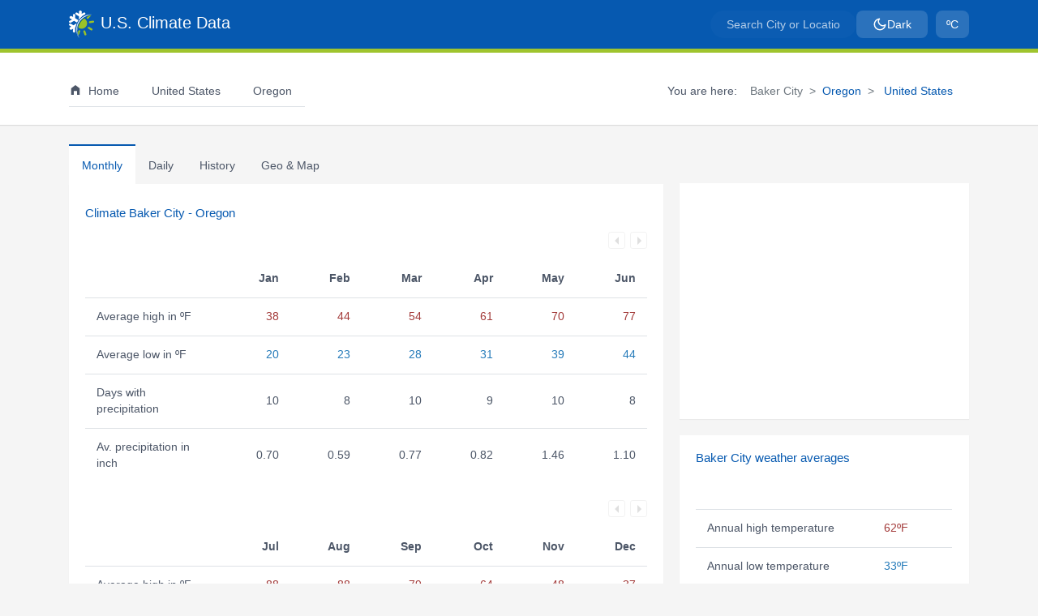

--- FILE ---
content_type: text/html; charset=UTF-8
request_url: https://www.usclimatedata.com/climate/baker-city/oregon/united-states/usor0405
body_size: 10001
content:
<!DOCTYPE html>
<html lang="en" style="background-color:#f5f5f5"><head>
    <script>(function(w,d,s,l,i){w[l]=w[l]||[];w[l].push({'gtm.start':
new Date().getTime(),event:'gtm.js'});var f=d.getElementsByTagName(s)[0],
j=d.createElement(s),dl=l!='dataLayer'?'&l='+l:'';j.async=true;j.src=
'https://www.googletagmanager.com/gtm.js?id='+i+dl;f.parentNode.insertBefore(j,f);
})(window,document,'script','dataLayer','GTM-NGZ4B4W');</script>    <meta http-equiv="content-type" content="text/html; charset=utf-8" /><meta name="viewport" content="width=device-width, initial-scale=1.0, maximum-scale=2.0" /><meta name="robots" content="index, follow" /><meta name="description" content="Baker City weather averages and climate Baker City, Oregon. Monthly temperature, precipitation and hours of sunshine. A climate graph showing rainfall, temperatures and normals."><meta name="keywords" content="climate, data, average weather, Baker City, Oregon, United States, chart, rainfall, temperature, sunshine, precipitation, annual, yearly, America, daily, climograph, normals, OR, monthly"><link rel="canonical" href="https://www.usclimatedata.com/climate/baker-city/oregon/united-states/usor0405" /><meta name="theme-color" content="#0659b0"/><meta name="msapplication-TileColor" content="#2d89ef"><meta name="msapplication-config" content="US Climate Data"><meta name="apple-mobile-web-app-title" content="US Climate Data"><meta name="application-name" content="US Climate Data"><meta property="og:type" content="website" /><meta property="og:url" content="https://www.usclimatedata.com/climate/baker-city/oregon/united-states/usor0405" /><meta property="og:title" content="Weather averages Baker City, Oregon" /><meta property="og:description" content="Climate Data Baker City. Monthly temperature, precipitation and climate graph." /><meta property="og:image" content="https://www.usclimatedata.com/images/shared/climate-chart/standard/usor0405.png" /><meta property="og:image:width" content="693" /><meta property="og:image:height" content="350" />    <title>Climate Baker City - Oregon and Weather averages Baker City</title>

    <link rel="preconnect" href="https://cdnjs.cloudflare.com/" crossorigin><link rel="dns-prefetch" href="//cdnjs.cloudflare.com"><link rel="preconnect" href="https://www.gstatic.com/" crossorigin><link rel="dns-prefetch" href="//gstatic.com"><link rel="dns-prefetch" href="//google-analytics.com"><link rel="dns-prefetch" href="//googletagmanager.com"><link rel="preload" href="/assets/css/style.min.css?v=1756446335" as="style"><link rel="preload" href="/assets/css/bootstrap.min.css?v=1756356215" as="style"><link rel="preload" href="/assets/css/theme.min.css?v=1756448432" as="style"><link rel="preload" href="/assets/images/us-climate-data.png" imagesrcset="/assets/images/us-climate-data.png 1x, /assets/images/us-climate-data-2.png 2x" imagesizes="31px" as="image"><link rel="preload" href="/assets/js/passive-slimscroll.min.js?v=1755551185" as="script"><link rel="preload" href="/assets/js/typeahead.min.js?v=1756095010" as="script"><link rel="manifest" href="/manifest.php"><link rel="shortcut icon" href="/favicon.ico" type="image/x-icon"><link rel="icon" type="image/png" sizes="32x32" href="/assets/images/favicon-32x32.png"><link rel="icon" type="image/png" sizes="16x16" href="/assets/images/favicon-16x16.png"><link rel="icon" type="image/png" sizes="192x192" href="/assets/images/us-climate-icon-192x192.png"><link rel="apple-touch-icon" href="/assets/images/apple-touch-icon.png"><link rel="mask-icon" href="/assets/icons/safari-pinned-tab.svg" color="#ffffff"><link type="text/css" href="/assets/css/bootstrap.min.css?v=1756356215" rel="stylesheet"><noscript><link rel="stylesheet" href="/assets/css/bootstrap.min.css?v=1756356215"></noscript><link type="text/css" href="/assets/css/style.min.css?v=1756446335" rel="stylesheet"><noscript><link rel="stylesheet" href="/assets/css/style.min.css?v=1756446335"></noscript><link type="text/css" href="/assets/css/theme.min.css?v=1756448432" rel="stylesheet"><noscript><link rel="stylesheet" href="/assets/css/theme.min.css?v=1756448432"></noscript><link href="/assets/libs/bootstrap-select/bootstrap-select.min.css?v=1754957398" rel="stylesheet" type="text/css" /><link href="/assets/libs/bootstrap-datepicker/bootstrap-datepicker.min.css?v=1754957398" rel="stylesheet" type="text/css" /><noscript><link rel="stylesheet" href="/assets/css/no-js.min.css?v=1726881869"></noscript>    </head>
<body style="background-color:#f5f5f5;color:#4c5667">
<noscript>
<iframe src='https://www.googletagmanager.com/ns.html?id=GTM-NGZ4B4W'
        height='0' width='0' style='display:none;visibility:hidden'></iframe>
</noscript>    <header>
        <div id="first-navbar"><nav class="navbar navbar-toggleable-md navbar-expand-md bg-primary first-navbar"><div class="container"><div id="logo"><a title="Temperature - Precipitation - Sunshine - Snowfall" class="navbar-brand" href="/"><img alt="Temperature - Precipitation - Sunshine - Snowfall" height="34" width="31" src="https://www.usclimatedata.com/assets/images/us-climate-data.png" data-src="https://www.usclimatedata.com/assets/images/us-climate-data.png" srcset="https://www.usclimatedata.com/assets/images/us-climate-data.png 1x, https://www.usclimatedata.com/assets/images/us-climate-data-2.png 2x" /><span class="white ml-2">U.S. Climate Data</span></a></div><button class="navbar-toggler" type="button" data-toggle="collapse" data-target=".navbarSupportedContent" aria-controls="navbarSupportedContent" aria-expanded="false" aria-label="Toggle navigation"><span class="navbar-toggler-icon"></span></button><div id="search-config" class="d-flex align-items-center"><div><form role="search" class="navbar-left app-search search"><div id="search-field" class="first-navig"><input type="text" id="search-input-first" name="q-first" class="typeahead form-control search-input" aria-label="Search City or Location" placeholder="Search City or Location" autocomplete="off" /></div></form></div><div class="config"><ul class="list-inline mb-0 config"><li class="list-inline-item"><button type="button" class="btn nav-link theme-toggle-btn boxbtn-theme" title="Toggle light/dark theme"><svg class="sun-icon" xmlns="http://www.w3.org/2000/svg" width="18" height="18" viewBox="0 0 24 24" fill="none" stroke="currentColor" stroke-width="2" stroke-linecap="round" stroke-linejoin="round" style="display: none;"><circle cx="12" cy="12" r="5"></circle><line x1="12" y1="1" x2="12" y2="3"></line><line x1="12" y1="21" x2="12" y2="23"></line><line x1="4.22" y1="4.22" x2="5.64" y2="5.64"></line><line x1="18.36" y1="18.36" x2="19.78" y2="19.78"></line><line x1="1" y1="12" x2="3" y2="12"></line><line x1="21" y1="12" x2="23" y2="12"></line><line x1="4.22" y1="19.78" x2="5.64" y2="18.36"></line><line x1="18.36" y1="5.64" x2="19.78" y2="4.22"></line></svg><svg class="moon-icon" xmlns="http://www.w3.org/2000/svg" width="18" height="18" viewBox="0 0 24 24" fill="none" stroke="currentColor" stroke-width="2" stroke-linecap="round" stroke-linejoin="round" style="display: block;"><path d="M21 12.79A9 9 0 1 1 11.21 3 7 7 0 0 0 21 12.79z"></path></svg><span class="theme-text">Dark</span></button></li></ul></div><div class="config"><ul class="list-inline mb-0 config"><li class="list-inline-item"><button type="button" id="visible-units-btn" class="btn nav-link boxbtn-units boxbtn-height" title="Select Fahrenheit or Celcius"><span class="unit-text">ºC</span></button></li></ul></div><div id="deg_selector" style="display: none;"><button id="fahrenheit" class="units_btn active_btn" data-info="climate">ºF</button><button id="celcius" class="units_btn inactive_btn" data-info="climate">ºC</button></div></div></div></nav></div><div id="second-navbar"><nav class="navbar second-navbar d-none d-md-block"><div class="container"><ul class="navbar-nav mr-auto"><li class="nav-item nav-first pr-3 active menu-item"><a title="Climate" href="/" class="nav-link"><div class="d-none d-md-inline-block"><svg xmlns="https://www.w3.org/2000/svg" aria-hidden="true" focusable="false" width="16px" height="16px" style="vertical-align: -0.125em;-ms-transform: rotate(360deg); -webkit-transform: rotate(360deg); transform: rotate(360deg);" preserveAspectRatio="xMidYMid meet" viewBox="0 0 24 24"><path d="M12 3l8 6v12h-5v-7H9v7H4V9l8-6z" fill="#4c5667"/><rect x="0" y="0" width="24" height="24" fill="rgba(0, 0, 0, 0)" /></svg></div><span class="ml-2">Home</span></a></li><li class="nav-item nav-second menu-item"><a title="Climate United States" href="/climate/united-states/us" class="nav-link"><span class="ml-2"> United States</span></a></li><li class="nav-item nav-second menu-item"><a class="nav-link" title="Climate Oregon" href="/climate/oregon/united-states/3207"><i class="mg map-us-or mg-menu mg-state"></i><span class="ml-2">Oregon</span></a></li><li class="nav-item nav-second"><div><form role="search" class="navbar-left app-search search"><div id="search-field" class="second-navig"><input type="text" id="search-input-second" name="q-second" class="typeahead form-control search-input" aria-label="Search City or Location" placeholder="Search City or Location" autocomplete="off" /></div></form></div></li><li class="nav-item nav-second d-md-none"><div class="d-flex align-items-center gap-2 btn_switch"><button type="button" id="visible-units-btn-mobile" class="btn btn-outline-lightgrey_active btn-sm mobile_theme_btn" title="Select Fahrenheit or Celcius">ºC</button><div id="deg_selector_small" style="display: none;"><button id="fahrenheit_small" class="units_btn active_btn">ºF</button><button id="celcius_small" class="units_btn inactive_btn">ºC</button></div><button type="button" class="btn btn-outline-lightgrey_active btn-sm theme-toggle-btn theme-toggle-mobile" title="Toggle light/dark theme" style="margin-top: 1rem;"><svg class="sun-icon" xmlns="http://www.w3.org/2000/svg" width="16" height="16" viewBox="0 0 24 24" fill="none" stroke="currentColor" stroke-width="2" stroke-linecap="round" stroke-linejoin="round" style="display: none;"><circle cx="12" cy="12" r="5"></circle><line x1="12" y1="1" x2="12" y2="3"></line><line x1="12" y1="21" x2="12" y2="23"></line><line x1="4.22" y1="4.22" x2="5.64" y2="5.64"></line><line x1="18.36" y1="18.36" x2="19.78" y2="19.78"></line><line x1="1" y1="12" x2="3" y2="12"></line><line x1="21" y1="12" x2="23" y2="12"></line><line x1="4.22" y1="19.78" x2="5.64" y2="18.36"></line><line x1="18.36" y1="5.64" x2="19.78" y2="4.22"></line></svg><svg class="moon-icon" xmlns="http://www.w3.org/2000/svg" width="16" height="16" viewBox="0 0 24 24" fill="none" stroke="currentColor" stroke-width="2" stroke-linecap="round" stroke-linejoin="round" style="display: block;"><path d="M21 12.79A9 9 0 1 1 11.21 3 7 7 0 0 0 21 12.79z"></path></svg></button></div></li></ul><span class="pr-3 breadcrumb-pre-text">You are here:</span><ol class="breadcrumb" aria-label="breadcrumb"><li class="breadcrumb-item active" aria-current="page">Baker City</li><li class="breadcrumb-item"><a  title="Climate Oregon" href="/climate/oregon/united-states/3207">Oregon</a></li><li class="breadcrumb-item"><a  title="Climate United States" href="/climate/united-states/us"> United States</a></li></ol></div></nav></div><div class="second-navbar collapse navbar-collapse navbarSupportedContent d-md-none" id="navbarSupportedContent"><div class="container"><ul class="navbar-nav mr-auto"><li class="nav-item nav-first pr-3 active menu-item"><a title="Climate" href="/" class="nav-link"><div class="d-none d-md-inline-block"><svg xmlns="https://www.w3.org/2000/svg" aria-hidden="true" focusable="false" width="16px" height="16px" style="vertical-align: -0.125em;-ms-transform: rotate(360deg); -webkit-transform: rotate(360deg); transform: rotate(360deg);" preserveAspectRatio="xMidYMid meet" viewBox="0 0 24 24"><path d="M12 3l8 6v12h-5v-7H9v7H4V9l8-6z" fill="#4c5667"/><rect x="0" y="0" width="24" height="24" fill="rgba(0, 0, 0, 0)" /></svg></div><span class="ml-2">Home</span></a></li><li class="nav-item nav-second menu-item"><a title="Climate United States" href="/climate/united-states/us" class="nav-link"><span class="ml-2"> United States</span></a></li><li class="nav-item nav-second menu-item"><a class="nav-link" title="Climate Oregon" href="/climate/oregon/united-states/3207"><i class="mg map-us-or mg-menu mg-state"></i><span class="ml-2">Oregon</span></a></li><li class="nav-item nav-second"><div><form role="search" class="navbar-left app-search search"><div id="search-field" class="second-navig"><input type="text" id="search-input-second" name="q-second" class="typeahead form-control search-input" aria-label="Search City or Location" placeholder="Search City or Location" autocomplete="off" /></div></form></div></li><li class="nav-item nav-second d-md-none"><div class="d-flex align-items-center gap-2 btn_switch"><button type="button" id="visible-units-btn-mobile" class="btn btn-outline-lightgrey_active btn-sm mobile_theme_btn" title="Select Fahrenheit or Celcius">ºC</button><div id="deg_selector_small" style="display: none;"><button id="fahrenheit_small" class="units_btn active_btn">ºF</button><button id="celcius_small" class="units_btn inactive_btn">ºC</button></div><button type="button" class="btn btn-outline-lightgrey_active btn-sm theme-toggle-btn theme-toggle-mobile" title="Toggle light/dark theme" style="margin-top: 1rem;"><svg class="sun-icon" xmlns="http://www.w3.org/2000/svg" width="16" height="16" viewBox="0 0 24 24" fill="none" stroke="currentColor" stroke-width="2" stroke-linecap="round" stroke-linejoin="round" style="display: none;"><circle cx="12" cy="12" r="5"></circle><line x1="12" y1="1" x2="12" y2="3"></line><line x1="12" y1="21" x2="12" y2="23"></line><line x1="4.22" y1="4.22" x2="5.64" y2="5.64"></line><line x1="18.36" y1="18.36" x2="19.78" y2="19.78"></line><line x1="1" y1="12" x2="3" y2="12"></line><line x1="21" y1="12" x2="23" y2="12"></line><line x1="4.22" y1="19.78" x2="5.64" y2="18.36"></line><line x1="18.36" y1="5.64" x2="19.78" y2="4.22"></line></svg><svg class="moon-icon" xmlns="http://www.w3.org/2000/svg" width="16" height="16" viewBox="0 0 24 24" fill="none" stroke="currentColor" stroke-width="2" stroke-linecap="round" stroke-linejoin="round" style="display: block;"><path d="M21 12.79A9 9 0 1 1 11.21 3 7 7 0 0 0 21 12.79z"></path></svg></button></div></li></ul></div></div>    </header>
    <div class="container mt-4">
        <div class="row">
            <div class="col-lg-8 col-sm-12 col-12">
                <nav class="nav nav-tabs" id="myTab" role="tablist">
                    <a id="monthly-tab" class="nav-item nav-link active" aria-selected="true" href="#monthly" data-toggle="tab" role="tab" aria-controls="monthly">Monthly</a><a id="daily-tab" class="nav-item nav-link  inactive" aria-selected="false" href="#daily" data-toggle="tab" role="tab" aria-controls="daily">Daily</a><a id="history-tab" class="nav-item nav-link  inactive" aria-selected="false" href="#history" data-toggle="tab" role="tab" aria-controls="history"><span class="short_width">Hist</span><span class="normal_width">History</span></a><a id="geo_map-tab" class="nav-item nav-link  inactive" aria-selected="false" href="#geo_map" data-toggle="tab" role="tab" aria-controls="geo_map"><span class="d-block d-sm-none">Geo</span><span class="d-none d-sm-block">Geo & Map</span></a>                </nav>
                <div class="box">
                    <div class="tab-content" id="nav-tabContent">
                        <div class="tab-pane fade show active" id="monthly" role="tabpanel" aria-labelledby="monthly-tab"><h1 class="mt-2">Climate Baker City - Oregon</h1><div id="monthly_spinner" class="spinner-border graph-blue avatar-sm mt-4 d-none monthly_spinner" role="status"></div><div class="monthly_tables"><table id="monthly_table_one" class="table table-hover tablesaw tablesaw-mode-swipe monthly_table" data-tablesaw-mode="swipe"><div class="tablesaw-bar tablesaw-mode-swipe" style="min-height:40px"></div><thead><tr><th class="title tablesaw-swipe-cellpersist" data-tablesaw-priority="persist" scope="col" data-tablesaw-sortable-col="">&nbsp;</th><th scope="col" class="text-right"><span class="d-none d-sm-block"><abbr title="January">Jan</abbr></span><span class="d-block d-sm-none"><abbr title="January">Ja</abbr></span></th><th scope="col" class="text-right"><span class="d-none d-sm-block"><abbr title="February">Feb</abbr></span><span class="d-block d-sm-none"><abbr title="February">Fe</abbr></span></th><th scope="col" class="text-right"><span class="d-none d-sm-block"><abbr title="March">Mar</abbr></span><span class="d-block d-sm-none"><abbr title="March">Ma</abbr></span></th><th scope="col" class="text-right"><span class="d-none d-sm-block"><abbr title="April">Apr</abbr></span><span class="d-block d-sm-none"><abbr title="April">Ap</abbr></span></th><th scope="col" class="text-right"><span class="d-none d-sm-block"><abbr title="May">May</abbr></span><span class="d-block d-sm-none"><abbr title="May">Ma</abbr></span></th><th scope="col" class="text-right"><span class="d-none d-sm-block"><abbr title="June">Jun</abbr></span><span class="d-block d-sm-none"><abbr title="June">Ju</abbr></span></th></tr></thead><tr><th data-tablesaw-priority="persist" class="font-weight-normal" scope="row"><span class="d-none d-lg-block">Average high in ºF </span><span class="d-none d-sm-block d-lg-none">Av. high </span><span class="d-block d-sm-none">Hi </span></td><td class="high text-right">38</td><td class="high text-right">44</td><td class="high text-right">54</td><td class="high text-right">61</td><td class="high text-right">70</td><td class="high text-right">77</td></tr><tr><th data-tablesaw-priority="persist" class="font-weight-normal" scope="row"><span class="d-none d-lg-block">Average low in ºF </span><span class="d-none d-sm-block d-lg-none">Av. low </span><span class="d-block d-sm-none">Lo </span></td><td class="low text-right">20</td><td class="low text-right">23</td><td class="low text-right">28</td><td class="low text-right">31</td><td class="low text-right">39</td><td class="low text-right">44</td></tr><tr><th data-tablesaw-priority="persist" class="font-weight-normal" scope="row"><span class="d-none d-lg-block">Days with precipitation </span><span class="d-none d-sm-block d-lg-none">Days precip. </span><span class="d-block d-sm-none">DP </span></td><td class="text-right">10</td><td class="text-right">8</td><td class="text-right">10</td><td class="text-right">9</td><td class="text-right">10</td><td class="text-right">8</td></tr><tr><th data-tablesaw-priority="persist" class="font-weight-normal" scope="row"><span class="d-none d-lg-block">Av. precipitation in inch </span><span class="d-none d-sm-block d-lg-none">Av. precip. </span><span class="d-block d-sm-none">Pre. </span></td><td class="text-right">0.70</td><td class="text-right">0.59</td><td class="text-right">0.77</td><td class="text-right">0.82</td><td class="text-right">1.46</td><td class="text-right">1.10</td></tr></table><table id="monthly_table_two" class="table table-hover tablesaw tablesaw-mode-swipe mb-4 monthly_table" data-tablesaw-mode="swipe"><div class="tablesaw-bar tablesaw-mode-swipe" style="min-height:40px"></div><thead><tr><th class="title tablesaw-swipe-cellpersist" data-tablesaw-priority="persist" scope="col" data-tablesaw-sortable-col="">&nbsp;</th><th scope="col" class="text-right"><span class="d-none d-sm-block"><abbr title="July">Jul</abbr></span><span class="d-block d-sm-none"><abbr title="July">Ju</abbr></span></th><th scope="col" class="text-right"><span class="d-none d-sm-block"><abbr title="August">Aug</abbr></span><span class="d-block d-sm-none"><abbr title="August">Au</abbr></span></th><th scope="col" class="text-right"><span class="d-none d-sm-block"><abbr title="September">Sep</abbr></span><span class="d-block d-sm-none"><abbr title="September">Se</abbr></span></th><th scope="col" class="text-right"><span class="d-none d-sm-block"><abbr title="October">Oct</abbr></span><span class="d-block d-sm-none"><abbr title="October">Oc</abbr></span></th><th scope="col" class="text-right"><span class="d-none d-sm-block"><abbr title="November">Nov</abbr></span><span class="d-block d-sm-none"><abbr title="November">No</abbr></span></th><th scope="col" class="text-right"><span class="d-none d-sm-block"><abbr title="December">Dec</abbr></span><span class="d-block d-sm-none"><abbr title="December">De</abbr></span></th></tr></thead><tr><th data-tablesaw-priority="persist" class="font-weight-normal" scope="row"><span class="d-none d-lg-block">Average high in ºF </span><span class="d-none d-sm-block d-lg-none">Av. high </span><span class="d-block d-sm-none">Hi </span></td><td class="high text-right">88</td><td class="high text-right">88</td><td class="high text-right">79</td><td class="high text-right">64</td><td class="high text-right">48</td><td class="high text-right">37</td></tr><tr><th data-tablesaw-priority="persist" class="font-weight-normal" scope="row"><span class="d-none d-lg-block">Average low in ºF </span><span class="d-none d-sm-block d-lg-none">Av. low </span><span class="d-block d-sm-none">Lo </span></td><td class="low text-right">49</td><td class="low text-right">47</td><td class="low text-right">39</td><td class="low text-right">30</td><td class="low text-right">25</td><td class="low text-right">20</td></tr><tr><th data-tablesaw-priority="persist" class="font-weight-normal" scope="row"><span class="d-none d-lg-block">Days with precipitation </span><span class="d-none d-sm-block d-lg-none">Days precip. </span><span class="d-block d-sm-none">DP </span></td><td class="text-right">3</td><td class="text-right">3</td><td class="text-right">3</td><td class="text-right">6</td><td class="text-right">9</td><td class="text-right">10</td></tr><tr><th data-tablesaw-priority="persist" class="font-weight-normal" scope="row"><span class="d-none d-lg-block">Av. precipitation in inch </span><span class="d-none d-sm-block d-lg-none">Av. precip. </span><span class="d-block d-sm-none">Pre. </span></td><td class="text-right">0.55</td><td class="text-right">0.43</td><td class="text-right">0.44</td><td class="text-right">0.62</td><td class="text-right">0.73</td><td class="text-right">0.85</td></tr></table></div><div class="month_box mt-4 box_min_height"><h2>Baker City Climate Graph - Oregon Climate Chart</h2><div id="chart-div"></div></div></div><div class="tab-pane fade" id="daily" role="tabpanel" aria-labelledby="daily-tab"><h2 class="daily_header mt-2">Daily normals Baker City - Oregon<span class="daily_month_name"> - January</span></h2><div class="daily_dropdown mt-4"><select class="selectpicker" data-style="btn-light" title="Select month" data-width="150px"><option value="1">January</option><option value="2">February</option><option value="3">March</option><option value="4">April</option><option value="5">May</option><option value="6">June</option><option value="7">July</option><option value="8">August</option><option value="9">September</option><option value="10">October</option><option value="11">November</option><option value="12">December</option></select></div><div id="daily_spinner" class="spinner-border graph-blue avatar-sm mt-4 d-none daily_spinner" role="status"></div><div class="daily_table_div"><table class="table table-hover tablesaw tablesaw-mode-swipe mt-4 daily_table" data-tablesaw-mode="swipe"><thead><tr><th scope="col"data-tablesaw-priority="persist" class="align-top text-left"><div class=""><div class="d-block">Day</div></div></th><th scope="col" class="align-top text-right"><div class="thead_container"><div class="d-block">High<div class="units">ºF</div></div></div></th><th scope="col" class="align-top text-right"><div class="thead_container"><div class="d-block">Low<div class="units">ºF</div></div></div></th><th scope="col" class="align-top text-right"><div class="thead_container"><div class="d-block">Prec/mo<div class="units">inch</div></div></div></th><th scope="col" class="align-top text-right"><div class="thead_container"><div class="d-block">Prec/yr<div class="units">inch</div></div></div></th><th scope="col" class="align-top text-right"><div class="thead_container"><div class="d-block">Snow/mo<div class="units">inch</div></div></div></th><th scope="col" class="align-top text-right"><div class="thead_container"><div class="d-block">Snow/yr<div class="units">inch</div></div></div></th></thead><tbody><tr><th data-tablesaw-priority="persist" scope="row" class="font-weight-normal col-width-one">1 Jan</th><td class="high text-right">32.7</td><td class="low text-right">15.3</td><td class="text-right">0.04</td><td class="text-right">0.04</td><td class="text-right">0.31</td><td class="text-right">0.80</td></tr><tr><th data-tablesaw-priority="persist" scope="row" class="font-weight-normal col-width-one">2 Jan</th><td class="high text-right">32.7</td><td class="low text-right">15.3</td><td class="text-right">0.08</td><td class="text-right">0.08</td><td class="text-right">0.59</td><td class="text-right">1.50</td></tr><tr><th data-tablesaw-priority="persist" scope="row" class="font-weight-normal col-width-one">3 Jan</th><td class="high text-right">32.8</td><td class="low text-right">15.4</td><td class="text-right">0.08</td><td class="text-right">0.08</td><td class="text-right">0.91</td><td class="text-right">2.30</td></tr><tr><th data-tablesaw-priority="persist" scope="row" class="font-weight-normal col-width-one">4 Jan</th><td class="high text-right">32.8</td><td class="low text-right">15.5</td><td class="text-right">0.12</td><td class="text-right">0.12</td><td class="text-right">1.18</td><td class="text-right">3.00</td></tr><tr><th data-tablesaw-priority="persist" scope="row" class="font-weight-normal col-width-one">5 Jan</th><td class="high text-right">32.9</td><td class="low text-right">15.6</td><td class="text-right">0.16</td><td class="text-right">0.16</td><td class="text-right">1.42</td><td class="text-right">3.60</td></tr><tr><th data-tablesaw-priority="persist" scope="row" class="font-weight-normal col-width-one">6 Jan</th><td class="high text-right">32.9</td><td class="low text-right">15.6</td><td class="text-right">0.20</td><td class="text-right">0.20</td><td class="text-right">1.69</td><td class="text-right">4.30</td></tr><tr><th data-tablesaw-priority="persist" scope="row" class="font-weight-normal col-width-one">7 Jan</th><td class="high text-right">33.0</td><td class="low text-right">15.7</td><td class="text-right">0.20</td><td class="text-right">0.20</td><td class="text-right">2.01</td><td class="text-right">5.10</td></tr><tr><th data-tablesaw-priority="persist" scope="row" class="font-weight-normal col-width-one">8 Jan</th><td class="high text-right">33.0</td><td class="low text-right">15.8</td><td class="text-right">0.24</td><td class="text-right">0.24</td><td class="text-right">2.28</td><td class="text-right">5.80</td></tr><tr><th data-tablesaw-priority="persist" scope="row" class="font-weight-normal col-width-one">9 Jan</th><td class="high text-right">33.1</td><td class="low text-right">15.9</td><td class="text-right">0.28</td><td class="text-right">0.28</td><td class="text-right">2.60</td><td class="text-right">6.60</td></tr><tr><th data-tablesaw-priority="persist" scope="row" class="font-weight-normal col-width-one">10 Jan</th><td class="high text-right">33.1</td><td class="low text-right">15.9</td><td class="text-right">0.28</td><td class="text-right">0.28</td><td class="text-right">2.80</td><td class="text-right">7.10</td></tr><tr><th data-tablesaw-priority="persist" scope="row" class="font-weight-normal col-width-one">11 Jan</th><td class="high text-right">33.2</td><td class="low text-right">16.0</td><td class="text-right">0.31</td><td class="text-right">0.31</td><td class="text-right">3.11</td><td class="text-right">7.90</td></tr><tr><th data-tablesaw-priority="persist" scope="row" class="font-weight-normal col-width-one">12 Jan</th><td class="high text-right">33.3</td><td class="low text-right">16.1</td><td class="text-right">0.35</td><td class="text-right">0.35</td><td class="text-right">3.39</td><td class="text-right">8.60</td></tr></tbody></table></div></div><div class="tab-pane fade" id="history" role="tabpanel" aria-labelledby="history-tab"><h2 class="mt-2 history_title">Weather history Baker City - <span class="history_month_year_name">December 2019</span></h2><div class="col-sm-4 mt-4 p-0"><div class="input-group"><input id="year_month_selector" type="text" class="form-control" data-provide="datepicker" data-date-format="MM yyyy" data-date-min-view-mode="1"><div class="input-group-append calendar-icon-trigger cursor_pointer"><span class="input-group-text"><svg xmlns="http://www.w3.org/2000/svg" xmlns:xlink="http://www.w3.org/1999/xlink" class="agenda_icon" aria-hidden="true" focusable="false" width="18px" height="18px" preserveaspectratio="xMidYMid meet" viewbox="0 0 24 24"><path d="M9 10v2H7v-2h2m4 0v2h-2v-2h2m4 0v2h-2v-2h2m2-7a2 2 0 0 1 2 2v14a2 2 0 0 1-2 2H5a2 2 0 0 1-2-2V5a2 2 0 0 1 2-2h1V1h2v2h8V1h2v2h1m0 16V8H5v11h14M9 14v2H7v-2h2m4 0v2h-2v-2h2m4 0v2h-2v-2h2z" fill="currentColor"/><rect x="0" y="0" width="24" height="24" fill="rgba(0, 0, 0, 0)" /></svg></span></div></div></div><div id="history_spinner" class="spinner-border graph-blue avatar-sm mt-4 d-none history_spinner" role="status"></div><div class="history_table_div"><table class="table table-hover tablesaw tablesaw-mode-swipe mt-4 history_table" data-tablesaw-mode="swipe"><thead><tr><th scope="col"data-tablesaw-priority="persist" class="align-top text-left tablesaw-swipe-cellpersist">Day</th><th scope="col" class="align-top text-right"><div class="thead_container"><div class="d-block">High<div class="units">ºF</div></div></div></th><th scope="col" class="align-top text-right"><div class="thead_container"><div class="d-block">Low<div class="units">ºF</div></div></div></th><th scope="col" class="align-top text-right"><div class="thead_container"><div class="d-block">Precip.<div class="units">inch</div></div></div></th><th scope="col" class="align-top text-right"><div class="thead_container"><div class="d-block">Snow<div class="units">inch</div></div></div></th><th scope="col" class="align-top text-right"><div class="thead_container"><div class="d-block">Snow d.<div class="units">inch</div></div></div></th></tr></thead><tbody><tr><th class="font-weight-normal" data-tablesaw-priority="persist" scope="row">01 Dec </th><td class="high text-right">32.0</td><td class="low text-right">23.0</td><td class="text-right precip">0.02</td><td class="text-right snow">-</td><td class="text-right snowdeck">-</td></tr><tr><th class="font-weight-normal" data-tablesaw-priority="persist" scope="row">02 Dec </th><td class="high text-right">37.0</td><td class="low text-right">30.9</td><td class="text-right precip">0.00</td><td class="text-right snow">-</td><td class="text-right snowdeck">-</td></tr><tr><th class="font-weight-normal" data-tablesaw-priority="persist" scope="row">03 Dec </th><td class="high text-right">39.0</td><td class="low text-right">27.0</td><td class="text-right precip">0.00</td><td class="text-right snow">-</td><td class="text-right snowdeck">-</td></tr><tr><th class="font-weight-normal" data-tablesaw-priority="persist" scope="row">04 Dec </th><td class="high text-right">39.9</td><td class="low text-right">23.0</td><td class="text-right precip">0.00</td><td class="text-right snow">-</td><td class="text-right snowdeck">-</td></tr><tr><th class="font-weight-normal" data-tablesaw-priority="persist" scope="row">05 Dec </th><td class="high text-right">36.0</td><td class="low text-right">19.0</td><td class="text-right precip">0.00</td><td class="text-right snow">-</td><td class="text-right snowdeck">-</td></tr><tr><th class="font-weight-normal" data-tablesaw-priority="persist" scope="row">06 Dec </th><td class="high text-right">41.0</td><td class="low text-right">35.1</td><td class="text-right precip">0.00</td><td class="text-right snow">-</td><td class="text-right snowdeck">-</td></tr><tr><th class="font-weight-normal" data-tablesaw-priority="persist" scope="row">07 Dec </th><td class="high text-right">42.1</td><td class="low text-right">37.0</td><td class="text-right precip">0.02</td><td class="text-right snow">-</td><td class="text-right snowdeck">-</td></tr><tr><th class="font-weight-normal" data-tablesaw-priority="persist" scope="row">08 Dec </th><td class="high text-right">46.9</td><td class="low text-right">35.1</td><td class="text-right precip">T</td><td class="text-right snow">-</td><td class="text-right snowdeck">-</td></tr><tr><th class="font-weight-normal" data-tablesaw-priority="persist" scope="row">09 Dec </th><td class="high text-right">45.0</td><td class="low text-right">21.9</td><td class="text-right precip">0.00</td><td class="text-right snow">-</td><td class="text-right snowdeck">-</td></tr><tr><th class="font-weight-normal" data-tablesaw-priority="persist" scope="row">10 Dec </th><td class="high text-right">44.1</td><td class="low text-right">19.9</td><td class="text-right precip">0.00</td><td class="text-right snow">-</td><td class="text-right snowdeck">-</td></tr><tr><th class="font-weight-normal" data-tablesaw-priority="persist" scope="row">11 Dec </th><td class="high text-right">43.0</td><td class="low text-right">30.0</td><td class="text-right precip">T</td><td class="text-right snow">-</td><td class="text-right snowdeck">-</td></tr><tr><th class="font-weight-normal" data-tablesaw-priority="persist" scope="row">12 Dec </th><td class="high text-right">48.9</td><td class="low text-right">32.0</td><td class="text-right precip">0.03</td><td class="text-right snow">-</td><td class="text-right snowdeck">-</td></tr><tr><th class="font-weight-normal" data-tablesaw-priority="persist" scope="row">13 Dec </th><td class="high text-right">41.0</td><td class="low text-right">28.0</td><td class="text-right precip">0.00</td><td class="text-right snow">-</td><td class="text-right snowdeck">-</td></tr><tr><th class="font-weight-normal" data-tablesaw-priority="persist" scope="row">14 Dec </th><td class="high text-right">41.0</td><td class="low text-right">26.1</td><td class="text-right precip">0.00</td><td class="text-right snow">-</td><td class="text-right snowdeck">-</td></tr><tr><th class="font-weight-normal" data-tablesaw-priority="persist" scope="row">15 Dec </th><td class="high text-right">41.0</td><td class="low text-right">17.1</td><td class="text-right precip">0.00</td><td class="text-right snow">-</td><td class="text-right snowdeck">-</td></tr><tr><th class="font-weight-normal" data-tablesaw-priority="persist" scope="row">16 Dec </th><td class="high text-right">35.1</td><td class="low text-right">10.9</td><td class="text-right precip">0.00</td><td class="text-right snow">-</td><td class="text-right snowdeck">-</td></tr><tr><th class="font-weight-normal" data-tablesaw-priority="persist" scope="row">17 Dec </th><td class="high text-right">28.9</td><td class="low text-right">21.0</td><td class="text-right precip">0.00</td><td class="text-right snow">-</td><td class="text-right snowdeck">-</td></tr><tr><th class="font-weight-normal" data-tablesaw-priority="persist" scope="row">18 Dec </th><td class="high text-right">33.1</td><td class="low text-right">26.1</td><td class="text-right precip">T</td><td class="text-right snow">-</td><td class="text-right snowdeck">-</td></tr><tr><th class="font-weight-normal" data-tablesaw-priority="persist" scope="row">19 Dec </th><td class="high text-right">41.0</td><td class="low text-right">26.1</td><td class="text-right precip">0.01</td><td class="text-right snow">-</td><td class="text-right snowdeck">-</td></tr><tr><th class="font-weight-normal" data-tablesaw-priority="persist" scope="row">20 Dec </th><td class="high text-right">45.0</td><td class="low text-right">37.0</td><td class="text-right precip">0.00</td><td class="text-right snow">-</td><td class="text-right snowdeck">-</td></tr><tr><th class="font-weight-normal" data-tablesaw-priority="persist" scope="row">21 Dec </th><td class="high text-right">45.0</td><td class="low text-right">39.0</td><td class="text-right precip">0.00</td><td class="text-right snow">-</td><td class="text-right snowdeck">-</td></tr><tr><th class="font-weight-normal" data-tablesaw-priority="persist" scope="row">22 Dec </th><td class="high text-right">52.0</td><td class="low text-right">33.1</td><td class="text-right precip">T</td><td class="text-right snow">-</td><td class="text-right snowdeck">-</td></tr><tr><th class="font-weight-normal" data-tablesaw-priority="persist" scope="row">23 Dec </th><td class="high text-right">46.0</td><td class="low text-right">23.0</td><td class="text-right precip">T</td><td class="text-right snow">-</td><td class="text-right snowdeck">-</td></tr><tr><th class="font-weight-normal" data-tablesaw-priority="persist" scope="row">24 Dec </th><td class="high text-right">33.1</td><td class="low text-right">16.0</td><td class="text-right precip">0.00</td><td class="text-right snow">-</td><td class="text-right snowdeck">-</td></tr><tr><th class="font-weight-normal" data-tablesaw-priority="persist" scope="row">25 Dec </th><td class="high text-right">32.0</td><td class="low text-right">15.1</td><td class="text-right precip">0.00</td><td class="text-right snow">-</td><td class="text-right snowdeck">-</td></tr><tr><th class="font-weight-normal" data-tablesaw-priority="persist" scope="row">26 Dec </th><td class="high text-right">33.1</td><td class="low text-right">21.0</td><td class="text-right precip">0.00</td><td class="text-right snow">-</td><td class="text-right snowdeck">-</td></tr></tbody></table></div><div class="history_summary_div mt-5"><h2 class="history_summary_title">Past weather Baker City</h2><div class="history_summary_table_div"><div id="history_summary_spinner" class="spinner-border graph-blue avatar-sm mt-4 d-none history_summary_spinner" role="status"></div><table class="table table-striped table-hover tablesaw tablesaw-mode-swipe mt-4 history_summary_table" data-tablesaw-mode="swipe"><thead><tr><th class="align-top text-left tablesaw-swipe-cellpersist summary_name" scope="col" data-tablesaw-priority="persist">&nbsp;</th><th class="text-right summary_month">Dec 19 </th><th class="text-right summary_normal">&nbsp;</th><th class="text-right summary_normal">Normal</th></tr></thead><tbody><tr><th class="text-left font-weight-normal tablesaw-swipe-cellpersist" data-tablesaw-priority="persist" scope="row"><span class="d-none d-sm-block">Average high temperature </span><span class="d-block d-sm-none">Av. high temp. </span></th><td class="text-right high">40.1 ºF</td><td class="text-center"><svg class="arrow-icon high" xmlns="http://www.w3.org/2000/svg" xmlns:xlink="http://www.w3.org/1999/xlink" aria-hidden="true" focusable="false" width="16px" height="16px" style="vertical-align: text-bottom;-ms-transform: rotate(360deg); -webkit-transform: rotate(360deg); transform: rotate(360deg);" preserveAspectRatio="xMidYMid meet" viewBox="0 0 24 24"><g transform="rotate(45 12 12)"><path d="M14 20h-4v-9l-3.5 3.5l-2.42-2.42L12 4.16l7.92 7.92l-2.42 2.42L14 11v9z" fill="currentColor"/></g><rect x="0" y="0" width="24" height="24" fill="rgba(0, 0, 0, 0)" /></svg></td><td class="text-right high">38 ºF</td></tr><tr><th class="text-left font-weight-normal tablesaw-swipe-cellpersist" data-tablesaw-priority="persist" scope="row"><span class="d-none d-sm-block">Average low temperature </span><span class="d-block d-sm-none">Av. low temp. </span></th><td class="text-right low">25.9 ºF</td><td class="text-center"><svg class="arrow-icon high" xmlns="http://www.w3.org/2000/svg" xmlns:xlink="http://www.w3.org/1999/xlink" aria-hidden="true" focusable="false" width="16px" height="16px" style="vertical-align: text-bottom;-ms-transform: rotate(360deg); -webkit-transform: rotate(360deg); transform: rotate(360deg);" preserveAspectRatio="xMidYMid meet" viewBox="0 0 24 24"><g transform="rotate(45 12 12)"><path d="M14 20h-4v-9l-3.5 3.5l-2.42-2.42L12 4.16l7.92 7.92l-2.42 2.42L14 11v9z" fill="currentColor"/></g><rect x="0" y="0" width="24" height="24" fill="rgba(0, 0, 0, 0)" /></svg></td><td class="text-right low">20 ºF</td></tr><tr><th class="text-left font-weight-normal tablesaw-swipe-cellpersist" data-tablesaw-priority="persist" scope="row"><span class="d-none d-sm-block">Total precipitation </span><span class="d-block d-sm-none">Total precip. </span></th><td class="text-right">0.08 inch</td><td class="text-center"><svg class="arrow-icon text-black" xmlns="http://www.w3.org/2000/svg" xmlns:xlink="http://www.w3.org/1999/xlink" aria-hidden="true" focusable="false" width="16px" height="16px" style="vertical-align: text-bottom;-ms-transform: rotate(360deg); -webkit-transform: rotate(360deg); transform: rotate(360deg);" preserveAspectRatio="xMidYMid meet" viewBox="0 0 24 24"><g transform="rotate(135 12 12)"><path d="M14 20h-4v-9l-3.5 3.5l-2.42-2.42L12 4.16l7.92 7.92l-2.42 2.42L14 11v9z" fill="currentColor"/></g><rect x="0" y="0" width="24" height="24" fill="rgba(0, 0, 0, 0)" /></svg></td><td class="text-right">0.70 inch</td></tr><tr><th class="text-left font-weight-normal tablesaw-swipe-cellpersist" data-tablesaw-priority="persist" scope="row"><span class="d-none d-sm-block">Total snowfall </span><span class="d-block d-sm-none">Total snowfall </span></th><td class="text-right">- inch</td><td class="text-center"></td><td class="text-right">0 inch</td></tr><tr class="blank_row"><td colspan="4"></td></tr><tr><th class="text-left font-weight-normal tablesaw-swipe-cellpersist" data-tablesaw-priority="persist" scope="row"><span class="d-none d-sm-block">Highest max temperature </span><span class="d-block d-sm-none">Highest max temp. </span></th><td class="text-right high">52.0 ºF</td><td class="text-center">&nbsp;</td><td class="text-right">-</td></tr><tr><th class="text-left font-weight-normal tablesaw-swipe-cellpersist" data-tablesaw-priority="persist" scope="row"><span class="d-none d-sm-block">Lowest max temperature </span><span class="d-block d-sm-none">Lowest max temp. </span></th><td class="text-right">28.9 ºF</td><td class="text-center">&nbsp;</td><td class="text-right">-</td></tr><tr><th class="text-left font-weight-normal tablesaw-swipe-cellpersist" data-tablesaw-priority="persist" scope="row"><span class="d-none d-sm-block">Highest min temperature </span><span class="d-block d-sm-none">Highest min temp. </span></th><td class="text-right">39.0 ºF</td><td class="text-center">&nbsp;</td><td class="text-right">-</td></tr><tr><th class="text-left font-weight-normal tablesaw-swipe-cellpersist" data-tablesaw-priority="persist" scope="row"><span class="d-none d-sm-block">Lowest min temperature </span><span class="d-block d-sm-none">Lowest min temp. </span></th><td class="text-right low">10.9 ºF</td><td class="text-center">&nbsp;</td><td class="text-right">-</td></tr></tbody></table></div><div data-missing="1"  data-selection="December 2019" class="missing_data_msg mt-4 alert alert-danger alert-dismissible bg-white fade show" role="alert"><button type="button" class="close" data-dismiss="alert" aria-label="Close"><span aria-hidden="true">×</span></button><span class="danger_red alert_txt">Past weather December 2019 incomplete - Missing data</span></div></div></div><div class="tab-pane fade" id="geo_map" role="tabpanel" aria-labelledby="geo_map-tab"><div class="geo_tables"><div class="geo_content"><h3 class="mt-2 geo_title">Geo Baker City - Oregon</h3><div id="geo_spinner" class="spinner-border graph-blue avatar-sm mt-4 d-none geo_spinner" role="status"></div><table class="table table-hover tablesaw geo_table"><thead><tr><th class="">&nbsp;</th><th class="">&nbsp;</th><th class="">&nbsp;</th></tr></thead><tbody><tr><th class="font-weight-normal">Country</th><td class="">United States</td><td class="">&nbsp;</td></tr><tr><th class="font-weight-normal">State</th><td class="">Oregon</td><td class="">&nbsp;</td></tr><tr><th class="font-weight-normal">County</th><td class="">-</td><td class="">&nbsp;</td></tr><tr><th class="font-weight-normal">City</th><td class="">Baker City</td><td class="">&nbsp;</td></tr><tr><th class="font-weight-normal">Zip Code</th><td class="">97814</td><td class="">&nbsp;</td></tr><tr><th class="font-weight-normal">Longitude</th><td class="">-117.83 dec. degr.</td><td class="">&nbsp;</td></tr><tr><th class="font-weight-normal">Latitude</th><td class="">44.77 dec. degr.</td><td class="">&nbsp;</td></tr><tr><th class="font-weight-normal">Altitude - Elevation</th><td><div id="altitude_spinner" class="altitude_spinner spinner-border spinner-border-sm graph-blue d-none m-2"></div><span class="altitude">3448ft</span></td><td class="">&nbsp;</td></tr><tr><th class="font-weight-normal">ICAO</th><td class="">-</td><td class="">&nbsp;</td></tr><tr><th class="font-weight-normal">IATA</th><td>-</td><td class="font-weight-normal">&nbsp;</td></tr></tbody></table></div><div class="date_time_content mt-5"><h3 class="mt-2 datetime_title">Date and Time Baker City - Oregon</h3><div id="time_spinner" class="spinner-border graph-blue avatar-sm mt-4 d-none time_spinner" role="status"></div><table class="table table-hover tablesaw datetime_table" data-tablesaw-hide-empty><thead><tr><th class="">&nbsp;</th><th class="">&nbsp;</th><th class="">&nbsp;</th></tr></thead><tbody><tr><th class="font-weight-normal">Local Time</th><td>03:14 AM</td><td class="font-weight-normal">&nbsp;</td></tr><tr><th class="font-weight-normal">Sunrise</th><td>07:16 AM</td><td class="font-weight-normal">&nbsp;</td></tr><tr><th class="font-weight-normal">Sunset</th><td>04:50 PM</td><td class="font-weight-normal">&nbsp;</td></tr><tr><th class="font-weight-normal">Day/Night</th><td>Night</td></tr><tr><th class="font-weight-normal">Timezone</th><td>(UTC-08:00) Pacific Time (US &amp; Canada)</td><td class="font-weight-normal">&nbsp;</td></tr><tr><th class="font-weight-normal">Timezone DB</th><td>America - Los Angeles</td></tr></tbody></table></div></div><div class="map_content mt-5"><h3 class="mt-2 map_title">Map of Baker City - Oregon</h3><div class="map_div mt-4"><img  class="lazy" data-src="https://maps.googleapis.com/maps/api/staticmap?center=44.7749,-117.834&markers=color:0x9fc42e%7Clabel:S%7C44.7749,-117.834&zoom=12&scale=1&size=640x360&maptype=hybrid&key=AIzaSyBknEgHhRsNLiW8-B9sZWTYDC01IvlxQSs" alt="map Baker City" height="360" width="640" /></div></div></div>                    </div>
                </div>
            </div>
            <div class="col-lg-4">
                <div id="publicity" class="box box-top-right box-height"><script async src="https://pagead2.googlesyndication.com/pagead/js/adsbygoogle.js?client=ca-pub-9519329606981542" crossorigin="anonymous"></script>
            <!-- us-display-square-responsive -->
            <ins class="adsbygoogle"
                 style="display:block"
                 data-ad-client="ca-pub-9519329606981542"
                 data-ad-slot="1033353565"
                 data-ad-format="auto"
                 data-full-width-responsive="true"></ins>
            <script>
                (adsbygoogle = window.adsbygoogle || []).push({});
            </script></div><div id="averages" class="box"><h3 class="averages_title">Baker City weather averages</h3><div id="monthly_summary_spinner" class="spinner-border graph-blue avatar-sm mt-4 d-none monthly_summary_spinner" role="status"></div><div class="summary_table"><table class="table table-hover tablesaw monthly_summary_table" data-tablesaw-hide-empty><thead><tr><th>&nbsp;</th><th>&nbsp;</th></tr></thead><tbody><tr><td>Annual high temperature</td><td class="high">62ºF</td></tr><tr><td>Annual low temperature</td><td class="low">33ºF</td></tr><tr><td>Days per year with precip.</td><td>89 days</td></tr><tr><td>Average annual precip.</td><td>9.06 inch</td></tr></tbody></table></div></div><div id="share" class="box"><p class="lead">Share</p><a title="Share on Facebook" class="resp-sharing-button__link" href="https://facebook.com/sharer/sharer.php?u=https://www.usclimatedata.com/climate/baker-city/oregon/united-states/usor0405" target="_blank" rel="noopener noreferrer" aria-label="Share on Facebook"><div class="resp-sharing-button resp-sharing-button--facebook resp-sharing-button--small"><div aria-hidden="true" class="resp-sharing-button__icon resp-sharing-button__icon--solid"><svg xmlns="http://www.w3.org/2000/svg" width="16" height="16" viewbox="0 0 24 24"><path d="M18.77 7.46H14.5v-1.9c0-.9.6-1.1 1-1.1h3V.5h-4.33C10.24.5 9.5 3.44 9.5 5.32v2.15h-3v4h3v12h5v-12h3.85l.42-4z"/></svg></div></div></a><a title="Share on X" class="resp-sharing-button__link" href="https://twitter.com/intent/tweet/?text=Climate+Baker+City+-+Oregon+and+Weather+averages+Baker+City&url=https://www.usclimatedata.com/climate/baker-city/oregon/united-states/usor0405" target="_blank" rel="noopener noreferrer" aria-label="Share on X"><div class="resp-sharing-button resp-sharing-button--twitter resp-sharing-button--small">
            <div aria-hidden="true" class="resp-sharing-button__icon resp-sharing-button__icon--solid">
                <svg xmlns="http://www.w3.org/2000/svg" width="16" height="16" viewBox="0 0 20.434 20">
                  <g transform="translate(10.217 10) scale(0.82) translate(-10.217 -10)">
                    <g transform="translate(-13.823 -14)" fill="#fff">
                      <path d="M34.257,34h-6.437L13.829,14h6.437L34.257,34z M28.587,32.304h2.563L19.499,15.696h-2.563 L28.587,32.304z"/>
                      <polygon points="15.866,34 23.069,25.656 22.127,24.407 13.823,34"/>
                      <polygon points="24.45,21.721 25.355,23.01 33.136,14 31.136,14"/>
                    </g>
                  </g>
                </svg>
            </div>
            </div></a><a title="Share on Pinterest" class="resp-sharing-button__link" href="https://pinterest.com/pin/create/button/?url=https://www.usclimatedata.com/climate/baker-city/oregon/united-states/usor0405&media=&description=Climate+Baker+City+-+Oregon+and+Weather+averages+Baker+City" target="_blank" rel="noopener noreferrer" aria-label="Share on Pinterest"><div class="resp-sharing-button resp-sharing-button--pinterest resp-sharing-button--small"><div aria-hidden="true" class="resp-sharing-button__icon resp-sharing-button__icon--solid"><svg xmlns="http://www.w3.org/2000/svg" width="16" height="16" viewbox="0 0 24 24"><path d="M12.14.5C5.86.5 2.7 5 2.7 8.75c0 2.27.86 4.3 2.7 5.05.3.12.57 0 .66-.33l.27-1.06c.1-.32.06-.44-.2-.73-.52-.62-.86-1.44-.86-2.6 0-3.33 2.5-6.32 6.5-6.32 3.55 0 5.5 2.17 5.5 5.07 0 3.8-1.7 7.02-4.2 7.02-1.37 0-2.4-1.14-2.07-2.54.4-1.68 1.16-3.48 1.16-4.7 0-1.07-.58-1.98-1.78-1.98-1.4 0-2.55 1.47-2.55 3.42 0 1.25.43 2.1.43 2.1l-1.7 7.2c-.5 2.13-.08 4.75-.04 5 .02.17.22.2.3.1.14-.18 1.82-2.26 2.4-4.33.16-.58.93-3.63.93-3.63.45.88 1.8 1.65 3.22 1.65 4.25 0 7.13-3.87 7.13-9.05C20.5 4.15 17.18.5 12.14.5z"/></svg></div></div></a><a title="Share via email" class="resp-sharing-button__link" href="mailto:?subject=Climate+Baker+City+-+Oregon+and+Weather+averages+Baker+City&body=Climate+Baker+City+-+Oregon+and+Weather+averages+Baker+City+-+https%3A%2F%2Fwww.usclimatedata.com%2Fclimate%2Fbaker-city%2Foregon%2Funited-states%2Fusor0405" target="_self" rel="noopener noreferrer" aria-label="Share via email"><div class="resp-sharing-button resp-sharing-button--email resp-sharing-button--small">
                    <div aria-hidden="true" class="resp-sharing-button__icon resp-sharing-button__icon--solid">
                    <svg xmlns="http://www.w3.org/2000/svg" width="16" height="16" viewBox="0 0 24 24"><path d="M22 4H2C.9 4 0 4.9 0 6v12c0 1.1.9 2 2 2h20c1.1 0 2-.9 2-2V6c0-1.1-.9-2-2-2zM20 6l-8 5-8-5h16zm0 12H4V8l8 5 8-5v10z"/></svg>
                    </div>
                    </div></a><a title="Copy link" class="resp-sharing-button__link copy-link-btn" 
            href="https://www.usclimatedata.com/climate/baker-city/oregon/united-states/usor0405" 
            data-url="https://www.usclimatedata.com/climate/baker-city/oregon/united-states/usor0405" 
            rel="noopener noreferrer" aria-label="Copy link"><div class="d-inline d-sm-none"><a class="resp-sharing-button__link" href="whatsapp://send?text=Climate+Baker+City+-+Oregon+and+Weather+averages+Baker+City+-+https%3A%2F%2Fwww.usclimatedata.com%2Fclimate%2Fbaker-city%2Foregon%2Funited-states%2Fusor0405" data-action="share/whatsapp/share" target="_blank" rel="noopener noreferrer" aria-label="Share on WhatsApp"><div class="resp-sharing-button resp-sharing-button--whatsapp resp-sharing-button--small"><div aria-hidden="true" class="resp-sharing-button__icon resp-sharing-button__icon--solid"><svg xmlns="http://www.w3.org/2000/svg" width="16" height="16" viewbox="0 0 24 24"><path d="M20.1 3.9C17.9 1.7 15 .5 12 .5 5.8.5.7 5.6.7 11.9c0 2 .5 3.9 1.5 5.6L.6 23.4l6-1.6c1.6.9 3.5 1.3 5.4 1.3 6.3 0 11.4-5.1 11.4-11.4-.1-2.8-1.2-5.7-3.3-7.8zM12 21.4c-1.7 0-3.3-.5-4.8-1.3l-.4-.2-3.5 1 1-3.4L4 17c-1-1.5-1.4-3.2-1.4-5.1 0-5.2 4.2-9.4 9.4-9.4 2.5 0 4.9 1 6.7 2.8 1.8 1.8 2.8 4.2 2.8 6.7-.1 5.2-4.3 9.4-9.5 9.4zm5.1-7.1c-.3-.1-1.7-.9-1.9-1-.3-.1-.5-.1-.7.1-.2.3-.8 1-.9 1.1-.2.2-.3.2-.6.1s-1.2-.5-2.3-1.4c-.9-.8-1.4-1.7-1.6-2-.2-.3 0-.5.1-.6s.3-.3.4-.5c.2-.1.3-.3.4-.5.1-.2 0-.4 0-.5C10 9 9.3 7.6 9 7c-.1-.4-.4-.3-.5-.3h-.6s-.4.1-.7.3c-.3.3-1 1-1 2.4s1 2.8 1.1 3c.1.2 2 3.1 4.9 4.3.7.3 1.2.5 1.6.6.7.2 1.3.2 1.8.1.6-.1 1.7-.7 1.9-1.3.2-.7.2-1.2.2-1.3-.1-.3-.3-.4-.6-.5z"/></svg></div></div></a></div></div><div id="climate_info" class="box"><p class="lead">Station Data</p><p>Monthly averages Baker City<br>Longitude: -117.834, Latitude: 44.7749<br>Average weather Baker City, OR - 97814</p><p>Monthly: 1991-2020 normals<br>History: 2008-2019</p></div><div id="legend" class="box"><p class="lead">Abbreviations</p><div id="legend_spinner" class="spinner-border graph-blue avatar-sm mt-4 d-none legend_spinner" role="status"></div><div class="legend_content"><p class="legend_txt"><span class="d-none d-lg-block">Average precipitation in : Av. precipitation in <br><abbr title="January">Jan</abbr>: January, <abbr title="February">Feb</abbr>: February,  ...</span><span class="d-none d-sm-block d-lg-none"><abbr title="January">Jan</abbr>: January, <abbr title="February">Feb</abbr>: February,  ...</span><span class="d-block d-sm-none"><abbr title="January">Ja</abbr>: January, <abbr title="February">Fe</abbr>: February,  ...</span></p></div></div>            </div>
        </div>
        <div class="row">
            <div class="col-lg-8 col-sm-12 col-12"><div class="box"><script async src="https://pagead2.googlesyndication.com/pagead/js/adsbygoogle.js?client=ca-pub-9519329606981542" crossorigin="anonymous"></script>
            <!-- us-ad-horizontal-responsive -->
            <ins class="adsbygoogle"
                 style="display:block"
                 data-ad-client="ca-pub-9519329606981542"
                 data-ad-slot="8946684364"
                 data-ad-format="auto"
                 data-full-width-responsive="true"></ins>
            <script>
                 (adsbygoogle = window.adsbygoogle || []).push({});
            </script></div></div></div>        </div>
    </div>
    <div class="container"><div class="row"><footer class="col-12 text-center"><div class="box the-footer"><div><p>© US Climate Data <span class="d-md-inline d-none"> 2026</span><span> | version 3.2.1</span><span class="d-lg-inline d-none"> | <a rel="noopener noreferrer" target="_blank" class="ml-1" title="X US Climate Data" href="https://x.com/usclimatedata"><svg  xmlns="http://www.w3.org/2000/svg" width="12" height="12" fill="currentColor" class="xstyle" viewBox="0 0 18 18">
                <path d="M12.6.75h2.454l-5.36 6.142L16 15.25h-4.937l-3.867-5.07-4.425 5.07H.316l5.733-6.57L0 .75h5.063l3.495 4.633L12.601.75Zm-.86 13.028h1.36L4.323 2.145H2.865z"/>
                </svg></a></span></p></div><div><p class="right-footer"><a title="About us - Disclaimer - Cookies" href="/website-info">About us - Disclaimer - Cookies</a></p></div></div></footer></div></div><script src="/javascript/debug-config.js"></script><script src="https://cdnjs.cloudflare.com/ajax/libs/jquery/3.7.1/jquery.min.js" integrity="sha512-v2CJ7UaYy4JwqLDIrZUI/4hqeoQieOmAZNXBeQyjo21dadnwR+8ZaIJVT8EE2iyI61OV8e6M8PP2/4hpQINQ/g=="  crossorigin="anonymous" referrerpolicy="no-referrer"></script><script>jQuery.migrateMute = true;</script><script src="https://cdnjs.cloudflare.com/ajax/libs/jquery-migrate/3.5.2/jquery-migrate.min.js" integrity="sha512-BzvgYEoHXuphX+g7B/laemJGYFdrq4fTKEo+B3PurSxstMZtwu28FHkPKXu6dSBCzbUWqz/rMv755nUwhjQypw==" crossorigin="anonymous" referrerpolicy="no-referrer"></script><script src='https://cdnjs.cloudflare.com/ajax/libs/twitter-bootstrap/4.6.2/js/bootstrap.bundle.min.js' integrity='sha512-igl8WEUuas9k5dtnhKqyyld6TzzRjvMqLC79jkgT3z02FvJyHAuUtyemm/P/jYSne1xwFI06ezQxEwweaiV7VA==' crossorigin='anonymous' referrerpolicy='no-referrer'></script><script src="/assets/js/passive-slimscroll.min.js?v=1755551185"></script><script async src="/assets/js/jquery.app-core.min.js?v=1754957398"></script><script src="/assets/js/typeahead.min.js?v=1756095010"></script><script defer src="/assets/js/table-saw.min.js?v=1754957398"></script><script async src="/assets/js/waves-tether.min.js?v=1754957398"></script><script src="/assets/js/theme-switcher.min.js?v=1756428639"></script><script defer src="/assets/js/units-proxy.min.js?v=1756179400"></script><script async src="/assets/libs/bootstrap-select/bootstrap-select.min.js?v=1754957398"></script><script defer src="/assets/libs/bootstrap-datepicker/bootstrap-datepicker.min.js?v=1754957398"></script><script src="/assets/js/jquery.lazy.min.js?v=1754957398"></script>    <script>
        $(document).ready(function() {
            $(window).resize(function() {
                if (this.resizeTO) clearTimeout(this.resizeTO);
                this.resizeTO = setTimeout(function() {
                    $(this).trigger('resizeEnd');
                }, 500);
            });
            $(window).on('resizeEnd', function() {
                if (google || google.visualization) {
                    drawVisualization();
                }
            });
            $('#nav-tabContent').on('click', '.calendar-icon-trigger', function(e) {
                e.preventDefault();
                $('#year_month_selector').datepicker('show');
            });
            Tablesaw.init("#monthly");
        });
    </script>
    <script>
        var averages_title = 'Baker City weather averages';var monthly_averages_title = 'Baker City weather averages';var monthly_summary = '<table class="table table-hover tablesaw monthly_summary_table" data-tablesaw-hide-empty><thead><tr><th>&nbsp;</th><th>&nbsp;</th></tr></thead><tbody><tr><td>Annual high temperature</td><td class="high">62ºF</td></tr><tr><td>Annual low temperature</td><td class="low">33ºF</td></tr><tr><td>Days per year with precip.</td><td>89 days</td></tr><tr><td>Average annual precip.</td><td>9.06 inch</td></tr></tbody></table>';var monthly_data = false;var averages_title = 'Average weather Baker City, OR<span class="daily_month_name"> - January</span>';var daily_averages_title = 'Baker City weather averages';var daily_summary = '<table class="table table-hover tablesaw daily_summary_table" data-tablesaw-hide-empty><thead><tr><th>&nbsp;</th><th>&nbsp;</th></thead><tbody><tr><td>Average high temperature</td><td class="high">37.6ºF</td></tr><tr><td>Average low temperature</td><td class="low">19.9ºF</td></tr><tr><td>Days with precipitation</td><td>10 days</td></tr><tr><td>Average precipitation</td><td>0.70 inch</td></tr></tbody></table>';var daily_data = false;    </script>
    <script>
        var the_zone_system = "american";
        var the_location = "usor0405";
        var the_page_name = "climate";
        var the_type = 'legend&averages';
        var the_token = "d6d1cf0586a5cab6e019ca856be9b3aebiIkCwp1VwHqqJXYPejx2i5lk9cyzS3wGsYxWBk78/2FN+wo3g==";
        var the_start_month = "January";
        var the_end_month = "December";
        var the_start_year = "2008";
        var the_end_year = "2019";
        var the_selected_month = "December";
        var the_selected_year = "2019";
        var month_names_arr = {1:"January",2:"February",3:"March",4:"April",5:"May",6:"June",7:"July",8:"August",9:"September",10:"October",11:"November",12:"December"};
            </script>
    <script defer src="/javascript/table-saw.min.js"></script><script async src="/javascript/small.min.js"></script><script defer src="/javascript/tabs.min.js"></script><script defer src="/javascript/monthly-data.min.js"></script><script async src="/javascript/units-selection.min.js"></script><script async src="/javascript/typeahead.min.js"></script>    <script defer src="https://www.gstatic.com/charts/loader.js"></script>
    <script defer src="/javascript/google-chart.min.js"></script>
<script>if('serviceWorker' in navigator) { navigator.serviceWorker.register('/service-worker.js').then(function(reg){ console.log("Service worker Active");}).catch(function(err) { console.log("Service worker inactive")});}</script></body></html>

--- FILE ---
content_type: application/javascript; charset=utf-8
request_url: https://www.usclimatedata.com/javascript/debug-config.js
body_size: -663
content:
/* Debug Config - 2026-01-24 11:14:49 - PRODUCTION */
window.DEBUG={"enabled":false,"console":false,"level":"silent","timestamp":1769253289};window.debugLog=function(e,...o){window.DEBUG&&window.DEBUG.console&&console.log('[DEBUG]',e,...o)};window.debugWarn=function(e,...o){window.DEBUG&&window.DEBUG.console&&console.warn('[DEBUG]',e,...o)};window.debugError=function(e,...o){window.DEBUG&&window.DEBUG.console&&console.error('[DEBUG]',e,...o)};

--- FILE ---
content_type: application/javascript; charset=utf-8
request_url: https://www.usclimatedata.com/assets/js/passive-slimscroll.min.js?v=1755551185
body_size: 1730
content:
var e,t=["scroll"];if(function(){var e=!1;try{var t=Object.defineProperty({},"passive",{get:function(){e=!0}});window.addEventListener("test",null,t),window.removeEventListener("test",null,t)}catch(e){}return e}()){var o=EventTarget.prototype.addEventListener;e=o,EventTarget.prototype.addEventListener=function(o,r,n){var s,a="object"==typeof n&&null!==n,i=a?n.capture:n;(n=a?function(e){var t=Object.getOwnPropertyDescriptor(e,"passive");return t&&!0!==t.writable&&void 0===t.set?Object.assign({},e):e}(n):{}).passive=void 0!==(s=n.passive)?s:-1!==t.indexOf(o)&&!0,n.capture=void 0!==i&&i,e.call(this,o,r,n)},EventTarget.prototype.addEventListener._original=e}
!function(e){e.fn.extend({slimScroll:function(i){var o=e.extend({width:"auto",height:"250px",size:"7px",color:"#000",position:"right",distance:"1px",start:"top",opacity:.4,alwaysVisible:!1,disableFadeOut:!1,railVisible:!1,railColor:"#333",railOpacity:.2,railDraggable:!0,railClass:"slimScrollRail",barClass:"slimScrollBar",wrapperClass:"slimScrollDiv",allowPageScroll:!1,wheelStep:20,touchScrollStep:200,borderRadius:"7px",railBorderRadius:"7px"},i);return this.each(function(){var s,a,r,l,n,c,h,u,p="<div></div>",d=30,g=!1,f=e(this);if(f.parent().hasClass(o.wrapperClass)){var v=f.scrollTop();if(x=f.closest("."+o.barClass),y=f.closest("."+o.railClass),E(),e.isPlainObject(i)){if("height"in i&&"auto"==i.height){f.parent().css("height","auto"),f.css("height","auto");var b=f.parent().parent().height();f.parent().css("height",b),f.css("height",b)}if("scrollTo"in i)v=parseInt(o.scrollTo);else if("scrollBy"in i)v+=parseInt(o.scrollBy);else if("destroy"in i)return x.remove(),y.remove(),void f.unwrap();S(v,!1,!0)}}else if(!(e.isPlainObject(i)&&"destroy"in i)){o.height="auto"==o.height?f.parent().height():o.height;var w=e(p).addClass(o.wrapperClass).css({position:"relative",overflow:"hidden",width:o.width,height:o.height});f.css({overflow:"hidden",width:o.width,height:o.height});var m,y=e(p).addClass(o.railClass).css({width:o.size,height:"100%",position:"absolute",top:0,display:o.alwaysVisible&&o.railVisible?"block":"none","border-radius":o.railBorderRadius,background:o.railColor,opacity:o.railOpacity,zIndex:90}),x=e(p).addClass(o.barClass).css({background:o.color,width:o.size,position:"absolute",top:0,opacity:o.opacity,display:o.alwaysVisible?"block":"none","border-radius":o.borderRadius,BorderRadius:o.borderRadius,MozBorderRadius:o.borderRadius,WebkitBorderRadius:o.borderRadius,zIndex:99}),C="right"==o.position?{right:o.distance}:{left:o.distance};y.css(C),x.css(C),f.wrap(w),f.parent().append(x),f.parent().append(y),o.railDraggable&&x.bind("mousedown",function(i){var o=e(document);return r=!0,t=parseFloat(x.css("top")),pageY=i.pageY,o.bind("mousemove.slimscroll",function(e){currTop=t+e.pageY-pageY,x.css("top",currTop),S(0,x.position().top,!1)}),o.bind("mouseup.slimscroll",function(e){r=!1,D(),o.unbind(".slimscroll")}),!1}).bind("selectstart.slimscroll",function(e){return e.stopPropagation(),e.preventDefault(),!1}),y.hover(function(){R()},function(){D()}),x.hover(function(){a=!0},function(){a=!1}),f.hover(function(){s=!0,R(),D()},function(){s=!1,D()}),f.bind("touchstart",function(e,t){e.originalEvent.touches.length&&(n=e.originalEvent.touches[0].pageY)}),f.bind("touchmove",function(e){(g||e.originalEvent.preventDefault(),e.originalEvent.touches.length)&&(S((n-e.originalEvent.touches[0].pageY)/o.touchScrollStep,!0),n=e.originalEvent.touches[0].pageY)}),E(),"bottom"===o.start?(x.css({top:f.outerHeight()-x.outerHeight()}),S(0,!0)):"top"!==o.start&&(S(e(o.start).position().top,null,!0),o.alwaysVisible||x.hide()),m=this,window.addEventListener?(m.addEventListener("DOMMouseScroll",H,!1),m.addEventListener("mousewheel",H,!1)):document.attachEvent("onmousewheel",H)}function H(t){if(s){var i=0;(t=t||window.event).wheelDelta&&(i=-t.wheelDelta/120),t.detail&&(i=t.detail/3);var a=t.target||t.srcTarget||t.srcElement;e(a).closest("."+o.wrapperClass).is(f.parent())&&S(i,!0),t.preventDefault&&!g&&t.preventDefault(),g||(t.returnValue=!1)}}function S(e,t,i){g=!1;var s=e,a=f.outerHeight()-x.outerHeight();if(t&&(s=parseInt(x.css("top"))+e*parseInt(o.wheelStep)/100*x.outerHeight(),s=Math.min(Math.max(s,0),a),s=e>0?Math.ceil(s):Math.floor(s),x.css({top:s+"px"})),s=(h=parseInt(x.css("top"))/(f.outerHeight()-x.outerHeight()))*(f[0].scrollHeight-f.outerHeight()),i){var r=(s=e)/f[0].scrollHeight*f.outerHeight();r=Math.min(Math.max(r,0),a),x.css({top:r+"px"})}f.scrollTop(s),f.trigger("slimscrolling",~~s),R(),D()}function E(){c=Math.max(f.outerHeight()/f[0].scrollHeight*f.outerHeight(),d),x.css({height:c+"px"});var e=c==f.outerHeight()?"none":"block";x.css({display:e})}function R(){if(E(),clearTimeout(l),h==~~h){if(g=o.allowPageScroll,u!=h){var e=0==~~h?"top":"bottom";f.trigger("slimscroll",e)}}else g=!1;u=h,c>=f.outerHeight()?g=!0:(x.stop(!0,!0).fadeIn("fast"),o.railVisible&&y.stop(!0,!0).fadeIn("fast"))}function D(){o.alwaysVisible||(l=setTimeout(function(){o.disableFadeOut&&s||a||r||(x.fadeOut("slow"),y.fadeOut("slow"))},1e3))}}),this}}),e.fn.extend({slimscroll:e.fn.slimScroll})}(jQuery);

--- FILE ---
content_type: application/javascript; charset=utf-8
request_url: https://www.usclimatedata.com/assets/js/theme-switcher.min.js?v=1756428639
body_size: 426
content:
document.addEventListener("DOMContentLoaded",function(){const e=document.querySelectorAll(".theme-toggle-btn"),t=document.querySelectorAll(".sun-icon"),o=document.querySelectorAll(".moon-icon"),a=document.querySelectorAll(".theme-text");function n(e){"dark"===e?(document.documentElement.classList.add("dark-mode"),document.body.classList.add("dark-mode"),t.forEach(e=>e.style.display="block"),o.forEach(e=>e.style.display="none"),a.forEach(e=>e.textContent="Light")):(document.documentElement.classList.remove("dark-mode"),document.body.classList.remove("dark-mode"),t.forEach(e=>e.style.display="none"),o.forEach(e=>e.style.display="block"),a.forEach(e=>e.textContent="Dark"))}e.forEach(e=>{e.addEventListener("click",()=>{!function(e=""){n(e),localStorage.setItem("theme",e),document.cookie=`theme=${e}; path=/; max-age=2592000; SameSite=Strict`,"function"==typeof drawVisualization&&drawVisualization(),"function"==typeof renderUsaMap&&renderUsaMap()}("dark"===(document.documentElement.classList.contains("dark-mode")?"dark":"light")?"light":"dark")})});const c=function(){const e=document.cookie.match(/theme=([^;]+)/);return e?e[1]:null}(),d=localStorage.getItem("theme"),r=window.matchMedia("(prefers-color-scheme: dark)").matches?"dark":"light";let l;c?(l=c,d!==c&&localStorage.setItem("theme",c)):(l=d||r,document.cookie=`theme=${l}; path=/; max-age=2592000; SameSite=Strict`);const s=document.body.classList.contains("dark-mode"),m="dark"===l;s!==m?n(l):(t.forEach(e=>e.style.display=m?"block":"none"),o.forEach(e=>e.style.display=m?"none":"block"),a.forEach(e=>e.textContent=m?"Light":"Dark"));document.querySelectorAll(".second-navbar").forEach(e=>{e.classList.add("navbar-ready")})});